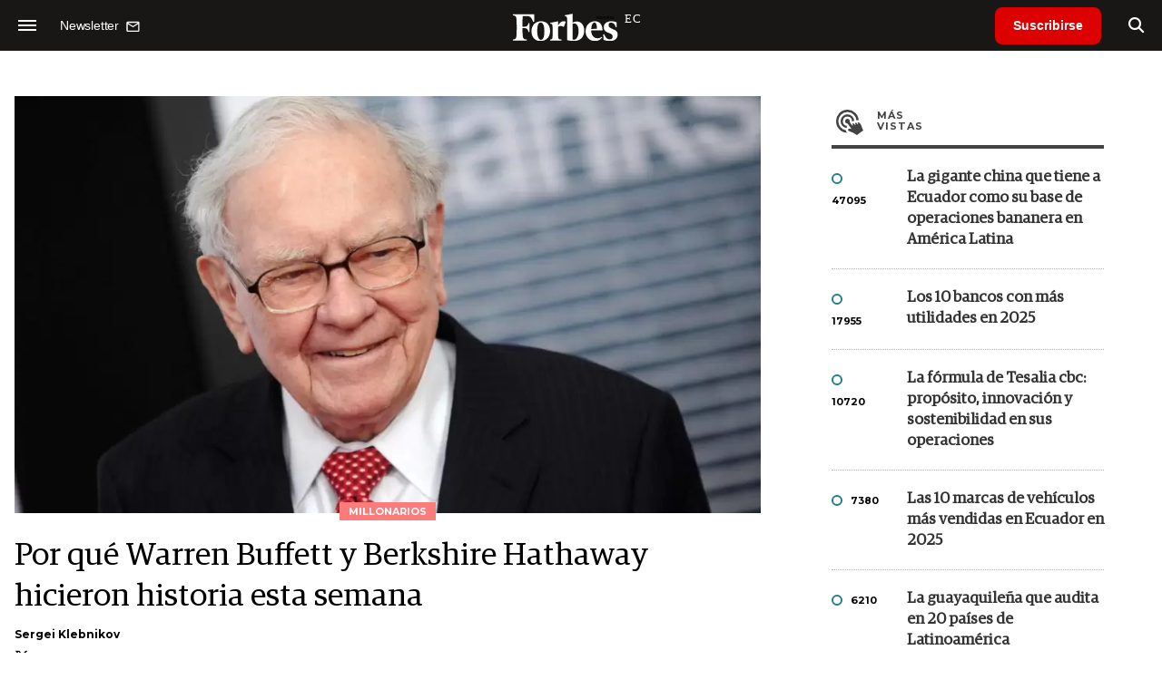

--- FILE ---
content_type: text/html; charset=UTF-8
request_url: https://www.forbes.com.ec/millonarios/por-warren-buffett-berkshire-hathaway-hicieron-historia-esta-semana-n11616
body_size: 16181
content:
<!DOCTYPE html>
<html lang="es">
<head>
	<title>Por qué Warren Buffett y Berkshire Hathaway hicieron historia esta semana - Forbes Ecuador</title>
    <meta charset="UTF-8">
	<meta name="keywords" content="Amazon, Apple, Berkshire Hathaway, Microsoft, Millonarios, Tesla, Warren Buffet" />
	<meta name="description" content="El conglomerado de una de las personas más ricas del mundo quiere sentarse en la mesa de Tesla, Amazon, Apple y Microsoft." />
                             <link rel="preload" href="https://statics.forbes.com.ec/2022/01/crop/61d89bb35d603__980x549.webp" as="image">
                    
            <link rel="canonical" href="https://www.forbesargentina.com/millonarios/por-warren-buffett-berkshire-hathaway-hicieron-historia-esta-semana-n11615" />
        <link rel="amphtml" href="https://www.forbes.com.ec/millonarios/por-warren-buffett-berkshire-hathaway-hicieron-historia-esta-semana-n11616/amp"/>
    <meta property="og:url" content="https://www.forbes.com.ec/millonarios/por-warren-buffett-berkshire-hathaway-hicieron-historia-esta-semana-n11616" />
    <meta property="og:title" content="Por qué Warren Buffett y Berkshire Hathaway hicieron historia esta semana" />
    <meta property="og:description" content="El conglomerado de una de las personas más ricas del mundo quiere sentarse en la mesa de Tesla, Amazon, Apple y Microsoft." />
            <meta property="og:image" content="https://statics.forbes.com.ec/2022/01/61d89bb35d603.png" />
        
    
    <meta name="og:type" content="article" />
    <meta name="og:site_name" content="Forbes Ecuador" />
    <meta name="og:region" content="Quito" />
    <meta name="og:country-name" content="Argentina" />   
    
    <meta name="twitter:card" content="summary_large_image" />
    <meta name="twitter:title" content="Por qué Warren Buffett y Berkshire Hathaway hicieron historia esta semana - Forbes Ecuador" />
            <meta name="twitter:image" content="https://statics.forbes.com.ec/2022/01/61d89bb35d603.png" />
     
        <meta name="twitter:site" content="@forbesecuador" />
    <meta name="twitter:creator" content="@forbesecuador" />
        
    <meta name="twitter:domain" content="https://www.forbes.com.ec/" />
    <meta name="twitter:description" content="El conglomerado de una de las personas más ricas del mundo quiere sentarse en la mesa de Tesla, Amazon, Apple y Microsoft." />   
    <script type="application/ld+json">
    {
      "@context": "http://schema.org",
      "@type": "NewsArticle",
      "headline": "Por qué Warren Buffett y Berkshire Hathaway hicieron historia esta semana",
      "url": "https://www.forbes.com.ec/millonarios/por-warren-buffett-berkshire-hathaway-hicieron-historia-esta-semana-n11616",
      "dateCreated": "-0001-11-30T00:00:00-03:53",
      "dateModified": "2022-01-08T13:46:29-03:00",
      "articleSection": "Millonarios",
      "keywords": "Amazon, Apple, Berkshire Hathaway, Microsoft, Millonarios, Tesla, Warren Buffet",
      "datePublished": "2022-01-07T18:30:00-03:00",
      "publisher": {
        "@type": "Organization",
        "name": "Forbes Ecuador",
        "logo": {
          "@type": "ImageObject",
          "url": "https://statics.forbes.com.ec/forbes/img/global/app/forbes-app-icon_144x144.png",
          "width": 512,
          "height": 512
        }
      },
      "mainEntityOfPage": {
        "@type": "WebPage",
        "@id": "https://www.forbes.com.ec/millonarios/por-warren-buffett-berkshire-hathaway-hicieron-historia-esta-semana-n11616"
      },
      "author": {
        "@type": "Person",
                    "name": "Sergei Klebnikov",
            "url": "https://www.forbes.com.ec/autor/sergei-klebnikov-a216"
                                        ,"sameAs": [
                                    "https://twitter.com/skleb1234"
                                  
                                  
                 
                             
                ]       
                        
              },      
            
        "image": "https://statics.forbes.com.ec/2022/01/crop/61d89bb35d603__980x549.webp"
          }
</script>    
<script type="application/ld+json">
    {
    "@context": "http://schema.org",
      "@type": "BreadcrumbList",
      "itemListElement": [{
        "@type": "ListItem",
        "position": 1,
        "name": "Millonarios",
        "item": "https://www.forbes.com.ec/millonarios/"
      },{
        "@type": "ListItem",
        "position": 2,
        "name": "Por qué Warren Buffett y Berkshire Hathaway hicieron historia esta semana"
      }]
    }
    
</script>
        <meta name="theme-color" content="#000000">
    <meta name="msapplication-navbutton-color" content="#000000">
    <meta name="apple-mobile-web-app-status-bar-style" content="#000000"> 
          	  
	<meta name="author" content="Amura CMS">
    <meta name="generator" content="AmuraCMS powered by Amura" />
    <meta name="viewport" content="width=device-width, initial-scale=1">
    <link rel="dns-prefetch" href="//code.jquery.com" />
    <link rel="dns-prefetch" href="//fonts.googleapis.com" />
    <link rel="dns-prefetch" href="//cdnjs.cloudflare.com" />
    <link rel="preconnect" href="https://fonts.googleapis.com">
    <link rel="preconnect" href="https://fonts.gstatic.com" crossorigin>
        <link rel="dns-prefetch" href="//statics.forbes.com.ec/"/>
    <link rel="preconnect" href="https://statics.forbes.com.ec/"/>    
    <link rel="preload" as="style" href="https://fonts.googleapis.com/css?family=Montserrat:400,500,600,700&display=swap" onload="this.rel='stylesheet'" />
    <link rel="shortcut icon" href="https://statics.forbes.com.ec/forbes/img/global/favicon.ico?v1"/>
    <link rel="preload" as="font" href="https://statics.forbes.com.ec/forbes/webfonts/fa-solid-900.woff2" type="font/woff2" crossorigin="anonymous">
    <link rel="preload" as="font" href="https://statics.forbes.com.ec/forbes/webfonts/fa-brands-400.woff2" type="font/woff2" crossorigin="anonymous">
    <link rel="preload" as="font" href="https://statics.forbes.com.ec/forbes/webfonts/weater/weathericons-regular-webfont.woff2" type="font/woff2" crossorigin="anonymous">
    <link rel="preload" as="font" href="https://statics.forbes.com.ec/forbes/fonts/GuardianEgyp-Regular.woff2" type="font/woff2" crossorigin="anonymous">
    <link rel="preload" as="font" href="https://statics.forbes.com.ec/forbes/fonts/GuardianEgyp-Bold.woff2" type="font/woff2" crossorigin="anonymous">
    <link rel="preload" as="font" href="https://statics.forbes.com.ec/forbes/fonts/GuardianEgyp-Light.woff2" type="font/woff2" crossorigin="anonymous">
    
    <link rel="apple-touch-icon" sizes="57x57" href="https://statics.forbes.com.ec/forbes/img/global/app/forbes-app-icon_57x57.png">
    <link rel="apple-touch-icon" sizes="72x72" href="https://statics.forbes.com.ec/forbes/img/global/app/forbes-app-icon_72x72.png">
    <link rel="apple-touch-icon" sizes="114x114" href="https://statics.forbes.com.ec/forbes/img/global/app/forbes-app-icon_114x114.png">
    <link rel="apple-touch-icon" sizes="144x144" href="https://statics.forbes.com.ec/forbes/img/global/app/forbes-app-icon_144x144.png">
      
     
	
	<link type="text/css" rel="stylesheet" href="https://cdnjs.cloudflare.com/ajax/libs/font-awesome/6.4.2/css/all.min.css" />
<link type="text/css" rel="stylesheet" href="https://cdnjs.cloudflare.com/ajax/libs/Swiper/11.0.5/swiper-bundle.css" />
<link type="text/css" rel="stylesheet" href="https://statics.forbes.com.ec/forbes/css/forbes.css?v=1765646897" />
 
	<!-- JAVASCRIPT -->
	<!--[if lt IE 9]>
	    <script src="http://html5shim.googlecode.com/svn/trunk/html5.js"></script>
	<![endif]-->
        	        <script data-ad-client="ca-pub-9703931677337609" async src="https://pagead2.googlesyndication.com/pagead/js/adsbygoogle.js"></script>

		<!-- ANALYTICS -->
        <script async src="https://www.googletagmanager.com/gtag/js?id=UA-144374987-1"></script>
        <script>
          window.dataLayer = window.dataLayer || [];
          function gtag(){dataLayer.push(arguments);}
          gtag('js', new Date());

          gtag('config', 'UA-144374987-1');
        </script>

        <!-- Global site tag (gtag.js) - Google Analytics -->
        <script async src="https://www.googletagmanager.com/gtag/js?id=G-14JVX87HJ4"></script>
        <script>
          window.dataLayer = window.dataLayer || [];
          function gtag(){dataLayer.push(arguments);}
            gtag('js', new Date());
            gtag('config', 'G-14JVX87HJ4');
            gtag('event', 'page_view', {
                                amr_url: 'https://www.forbes.com.ec/millonarios/por-warren-buffett-berkshire-hathaway-hicieron-historia-esta-semana-n11616',
                amr_section: 'Millonarios',
                amr_id: '11616',
                amr_idm: '10320',
                amr_date: '2022-01-07',
                amr_autor: 'Sergei Klebnikov',
                amr_title: 'Por qué Warren Buffett y Berkshire Hathaway hicieron historia esta semana',
                amr_topic: 'CEO Network',
                amr_format: '1',
                                amr_type: 'nota',
                amr_origin: 'html'                     
            });            
        </script>

        <!-- Global site tag (gtag.js) - Google Ads: 10905248763 -->
        <script async src="https://www.googletagmanager.com/gtag/js?id=AW-10905248763"></script>
        <script>
          window.dataLayer = window.dataLayer || [];
          function gtag(){dataLayer.push(arguments);}
          gtag('js', new Date());

          gtag('config', 'AW-10905248763');
        </script>

         
            <script async src="https://pagead2.googlesyndication.com/pagead/js/adsbygoogle.js?client=ca-pub-5030600972892512" crossorigin="anonymous"></script>

            <!-- Global site tag (gtag.js) - Google Analytics -->
            <script async src="https://www.googletagmanager.com/gtag/js?id=G-LL7PMDQ38Z"></script>
            <script>
              window.dataLayer = window.dataLayer || [];
              function gtag(){dataLayer.push(arguments);}
              gtag('js', new Date());

              gtag('config', 'G-LL7PMDQ38Z');
            </script>

            <!-- Facebook Pixel Code -->
            <script>
            !function(f,b,e,v,n,t,s)
            {if(f.fbq)return;n=f.fbq=function(){n.callMethod?
            n.callMethod.apply(n,arguments):n.queue.push(arguments)};
            if(!f._fbq)f._fbq=n;n.push=n;n.loaded=!0;n.version='2.0';
            n.queue=[];t=b.createElement(e);t.async=!0;
            t.src=v;s=b.getElementsByTagName(e)[0];
            s.parentNode.insertBefore(t,s)}(window,document,'script',
            'https://connect.facebook.net/en_US/fbevents.js');
            fbq('init', '284915570062369'); 
            fbq('track', 'PageView');
            </script>
            <noscript>
                <img height="1" width="1" src="https://www.facebook.com/tr?id=284915570062369&ev=PageView&noscript=1"/>
            </noscript>
            <!-- End Facebook Pixel Code -->

            <!-- Meta Pixel Code --> <script> !function(f,b,e,v,n,t,s) {if(f.fbq)return;n=f.fbq=function(){n.callMethod? n.callMethod.apply(n,arguments):n.queue.push(arguments)}; if(!f._fbq)f._fbq=n;n.push=n;n.loaded=!0;n.version='2.0'; n.queue=[];t=b.createElement(e);t.async=!0; t.src=v;s=b.getElementsByTagName(e)[0]; s.parentNode.insertBefore(t,s)}(window, document,'script', 'https://connect.facebook.net/en_US/fbevents.js'); fbq('init', '861376135691086'); fbq('track', 'PageView'); </script> <noscript><img height="1" width="1" style="display:none" src="https://www.facebook.com/tr?id=861376135691086&ev=PageView&noscript=1" /></noscript> <!-- End Meta Pixel Code -->

            <!-- Hotjar Tracking Code for https://www.forbes.com.ec -->
            <script>
                (function(h,o,t,j,a,r){
                    h.hj=h.hj||function(){(h.hj.q=h.hj.q||[]).push(arguments)};
                    h._hjSettings={hjid:2673553,hjsv:6};
                    a=o.getElementsByTagName('head')[0];
                    r=o.createElement('script');r.async=1;
                    r.src=t+h._hjSettings.hjid+j+h._hjSettings.hjsv;
                    a.appendChild(r);
                })(window,document,'https://static.hotjar.com/c/hotjar-','.js?sv=');
            </script>
			<!--Clarity-->
			<script type="text/javascript">
				(function(c,l,a,r,i,t,y){
					c[a]=c[a]||function(){(c[a].q=c[a].q||[]).push(arguments)};
					t=l.createElement(r);t.async=1;t.src="https://www.clarity.ms/tag/"+i;
					y=l.getElementsByTagName(r)[0];y.parentNode.insertBefore(t,y);
				})(window, document, "clarity", "script", "hyui7t9nxw");
			</script>
        
        <script type="text/javascript">
            (function(c,l,a,r,i,t,y){
                c[a]=c[a]||function(){(c[a].q=c[a].q||[]).push(arguments)};
                t=l.createElement(r);t.async=1;t.src="https://www.clarity.ms/tag/"+i;
                y=l.getElementsByTagName(r)[0];y.parentNode.insertBefore(t,y);
            })(window, document, "clarity", "script", "7agrnhzyxy");
        </script>

        <script defer src="https://cdn.unblockia.com/h.js"></script>

	                <script>
        (function () {    
            const endpoint =  "https://www.forbes.com.ec/api/track";
            navigator.sendBeacon(endpoint, JSON.stringify({ 
                news: 11616,
                media: 2,
                section: 7,
                date: 20220107,
                signature: "8f1888856a5d8651ecf7438d38123883c04aa191d8d6479d73bc6c5f48e7646b",
            }));
        })();
        </script>
	                                                                                                 <script async src="https://securepubads.g.doubleclick.net/tag/js/gpt.js"></script>
    <script>
    var active_pre = false;        
    window.googletag = window.googletag || {cmd: []};
    googletag.cmd.push(function() {
        googletag.defineSlot('/22991430743/Nota_Desktop_Zocalo', [[970, 90], [728, 90]], 'div-gpt-ad-1625236858665-10').addService(googletag.pubads());
        googletag.defineSlot('/22991430743/Nota_Desktop_Top', [[970, 90], [728, 90], [970, 250]], 'div-gpt-ad-1625236858665-2').addService(googletag.pubads());        
        
        googletag.defineSlot('/22991430743/Nota_Desktop_Outstream', ['fluid', [1, 1], [300, 1], [300, 250]], 'div-gpt-ad-1625236858665-4').addService(googletag.pubads());
        googletag.defineSlot('/22991430743/Nota_Desktop_300x250x1', [300, 250], 'div-gpt-ad-1625236858665-3').addService(googletag.pubads());        
        googletag.defineSlot('/22991430743/Nota_Desktop_300x600x1', [[300, 600], [300, 250]], 'div-gpt-ad-1625236858665-5').addService(googletag.pubads());
          
        googletag.defineSlot('/22991430743/Nota_Desktop_970x250x1', [970, 250], 'div-gpt-ad-1625236858665-9').addService(googletag.pubads());
        googletag.defineSlot('/22991430743/Nota_Desktop_728x90x1', [728, 90], 'div-gpt-ad-1625236858665-6').addService(googletag.pubads());
        googletag.defineSlot('/22991430743/Nota_Desktop_728x90x2', [728, 90], 'div-gpt-ad-1625236858665-7').addService(googletag.pubads());
        googletag.defineSlot('/22991430743/Nota_Desktop_728x90x3', [728, 90], 'div-gpt-ad-1625236858665-8').addService(googletag.pubads());        
          
        googletag.defineSlot('/22991430743/Nota_Desktop_vSlider', [1, 1], 'div-gpt-ad-1625236858665-1').addService(googletag.pubads());
        googletag.defineSlot('/22991430743/Nota_Desktop_ITT', [[680, 400], [1, 1]], 'div-gpt-ad-1625234950392-0').addService(googletag.pubads());         
        googletag.pubads().setTargeting('Seccion', '7');          
        googletag.pubads().setTargeting('Tema', '10');
        googletag.pubads().setTargeting('Formato', '1');        
        googletag.pubads().enableSingleRequest();
        googletag.pubads().collapseEmptyDivs();
        googletag.enableServices();
        googletag.pubads().addEventListener('slotRenderEnded',
    function(event) {
        var slot = event.slot;
        if(slot.getSlotElementId()=='div-gpt-ad-1625234950392-0'){
            if(!event.isEmpty){
                active_pre = true;
                console.group(
                  'Slot', slot.getSlotElementId(), 'finished rendering.');

                // Log details of the rendered ad.
                console.log('Advertiser ID:', event.advertiserId);
                console.log('Campaign ID: ', event.campaignId);
                console.log('Creative ID: ', event.creativeId);
                console.log('Is empty?:', event.isEmpty);
                console.log('Line Item ID:', event.lineItemId);
                console.log('Size:', event.size);
                console.log('Source Agnostic Creative ID:',
                          event.sourceAgnosticCreativeId);
                console.log('Source Agnostic Line Item ID:',
                          event.sourceAgnosticLineItemId);
                console.groupEnd();
            }
        }
    }
);     });
    </script>
                 	
                                                </head>

<body> 
    <main id="forbes" class="nota" data-root=https://www.forbes.com.ec/>
   <header class="am-top">
	<div class="tp">
                     <div class="first">
                <div class="hamb">
                    <div class="hamburger-inner">
                        <div class="bar bar1"></div>
                        <div class="bar bar2"></div>
                        <div class="bar bar3"></div>
                        <div class="bar bar4"></div>
                    </div>
                </div>
                <div class="nl">
                                        <a href="https://www.forbes.com.ec/servicios/newsletter">
                        <span class="txt">Newsletter</span>
                        <span class="icon">
                            <svg xmlns="http://www.w3.org/2000/svg" viewBox="0 0 15 15"><path fill-rule="evenodd" clip-rule="evenodd" d="M13.667 2c0-.733-.6-1.333-1.333-1.333H1.667C.934.667.334 1.267.334 2v8c0 .733.6 1.333 1.333 1.333h10.667c.733 0 1.333-.6 1.333-1.333V2zm-1.332 0L7 5.333 1.668 2h10.667zm0 8H1.668V3.333l5.333 3.334 5.334-3.334V10z"></path></svg>
                        </span>
                    </a>
                </div>
            </div>
        		<a href="https://www.forbes.com.ec/" class="logo" title="Forbes Ecuador"><img src="https://statics.forbes.com.ec/forbes/img/global/forbes.ec.svg" alt="Forbes Ecuador" width="140" height="34"></a>
		<div class="access">
                            <a href="https://www.forbes.com.ec/suscribe" class="btn-susc" title="Suscribirse">Suscribirse</a>
                <a href="#" class="bt-search" aria-label="search"><i class="fas fa-search"></i></a>	
            			
		</div>	
	</div>
</header>
<div class="menu-am-desp">
    <div class="nav-content-am">
        <nav class="menu">
            <ul>
                                                            <li>
                                                            <a href="https://www.forbes.com.ec/suscribe" title="Suscribirse"  >Suscribirse</a>
                                                                                </li>
                                                                                <li>
                                                            <a href="https://www.forbes.com.ec/podcast/" title="Podcast"  >Podcast</a>
                                                                                </li>
                                                                                <li>
                                                            <a href="https://www.forbes.com.ec/especial/today" title="Today"  >Today</a>
                                                                                </li>
                                                                                <li>
                                                            <a href="https://www.forbes.com.ec/especial/innovacion" title="Innovación"  >Innovación</a>
                                                                                </li>
                                                                                <li>
                                                            <a href="https://www.forbes.com.ec/especial/liderazgo" title="Liderazgo"  >Liderazgo</a>
                                                                                </li>
                                                                                <li>
                                                            <a href="https://www.forbes.com.ec/especial/money" title="Money"  >Money</a>
                                                                                </li>
                                                                                <li>
                                                            <a href="https://www.forbes.com.ec/especial/negocios" title="Negocios"  >Negocios</a>
                                                                                </li>
                                                                                <li>
                                                            <a href="https://www.forbes.com.ec/especial/lifestyle" title="Lifestyle"  >Lifestyle</a>
                                                                                </li>
                                                                                <li>
                                                            <a href="https://www.forbes.com.ec/especial/millonarios" title="Millonarios"  >Millonarios</a>
                                                                                </li>
                                                                                <li>
                                                            <a href="https://www.forbes.com.ec/especial/rankings" title="Rankings"  >Rankings</a>
                                                                                </li>
                                                                                <li>
                                                            <a href="https://www.forbes.com.ec/especial/summit" title="Summit"  >Summit</a>
                                                                                </li>
                                                                                <li>
                                                            <a href="https://www.forbes.com.ec/servicios/newsletter" title="Newsletter"  >Newsletter</a>
                                                                                </li>
                                     
                <li class="search-mobile">
                    <div class="box">
                        <form id="search" method="get" action="https://www.forbes.com.ec/search">
                            <input type="text" name="q" class="txt" placeholder="Buscar...">
                            <button type="submit" aria-label="search"><i class="fas fa-search"></i></button>
                        </form>
                    </div>
                </li>            
                <li class="redes">
                                            <a href="https://www.facebook.com/RevistaForbesEcuador" target="_blank" rel="noopener" aria-label="Facebook"><i class="fab fa-facebook-square"></i></a>
                     
                                            <a href="https://twitter.com/forbesecuador" target="_blank" rel="noopener" aria-label="Twitter"><i class="fa-brands fa-x-twitter"></i></a>
                                        
                                            <a href="https://www.instagram.com/forbesecuador/" target="_blank" rel="noopener" aria-label="Instagram"><i class="fab fa-instagram"></i></a>
                     
                                            <a href="https://www.youtube.com/channel/UCOaA7k-c9KySaoiLjjUuMgw" target="_blank" rel="noopener" aria-label="Youtube"><i class="fab fa-youtube"></i></a>
                                         
                                            <a href="https://www.linkedin.com/company/forbesecuador" target="_blank" rel="noopener" aria-label="Linkedin"><i class="fab fa-linkedin"></i></a>
                     
                                            <a href="https://www.flickr.com/photos/195065184@N06/" target="_blank" rel="noopener" aria-label="Flickr"><i class="fab fa-flickr"></i></a>
                     
                                            <a href="https://www.tiktok.com/@forbesecuador?lang=es" target="_blank" rel="noopener" aria-label="TikTok"><i class="fab fa-tiktok"></i></a>
                                     
                </li>            
            </ul>
            <ol class="secundario">
                                                                                                <li><a href="https://www.forbes.com.ec/terminos-condiciones" title="Términos y condiciones" >Términos y condiciones</a></li>
                                                                                <li><a href="https://www.forbes.com.ec/politica-privacidad" title="Legales" >Legales</a></li>
                                                                                <li><a href="https://www.forbes.com.ec/mediakit" title="MediaKit" >MediaKit</a></li>
                                                                                <li><a href="https://www.forbes.com.ec/contacto" title="Contacto" >Contacto</a></li>
                                                                                <li><a href="https://www.forbes.com.ec/valores" title="Valores y estándares editoriales" >Valores y estándares editoriales</a></li>
                                                                                <li><a href="https://www.forbes.com.ec/nuestras-redes" title="Nuestras redes" >Nuestras redes</a></li>
                                                </ol>
        </nav>
        <p>&copy; 2026. Forbes Ecuador. <br> Todos los derechos reservados.</p>
    </div>
</div>            

<div class="search-area">
	<div class="log"><img src="https://statics.forbes.com.ec/forbes/img/global/forbes.ec.svg" alt="Forbes Ecuador"></div>
	<div class="box">
        <form id="search" method="get" action="https://www.forbes.com.ec/search">
            <input type="text" name="q" class="txt" placeholder="Buscar...">
            <button type="submit" aria-label="search"><i class="fas fa-arrow-right"></i></button>
        </form>
	</div>
	<a href="#" class="close-search"><i class="far fa-times-circle"></i></a>
</div>
    <div class="contoy">
    
 
    <div class="wrapper">
  <div class="ficha-container">
                 <div class="statics_module" style="margin-top: 20px;">
              
                <!-- Desktop_Top -->
                <div id='div-gpt-ad-1625236858665-2' style='min-width: 728px; min-height: 90px;'>
                  <script>
                    googletag.cmd.push(function() { googletag.display('div-gpt-ad-1625236858665-2'); });
                  </script>
                </div>
                    </div>    
      
  
    <div class="row">
      <div class="col-lg-8">
                       
            <!-- Desktop_vSlider -->
            <div id='div-gpt-ad-1625236858665-1'>
              <script>
                googletag.cmd.push(function() { googletag.display('div-gpt-ad-1625236858665-1'); });
              </script>
            </div>
              

                                  
        <section class="destacado-simple">
                     <figure>
            <img src="https://statics.forbes.com.ec/2022/01/crop/61d89bb35d603__980x549.webp" alt="" width="980" height="549" />
            <figcaption class="tag">Millonarios</figcaption>
          </figure>
                    <article>
            <h1 class="tit">Por qué Warren Buffett y Berkshire Hathaway hicieron historia esta semana</h1>
                        <p class="autor">
              <a href="https://www.forbes.com.ec/autor/sergei-klebnikov-a216" title="Sergei Klebnikov">Sergei Klebnikov</a>
              
            </p>
                        <div class="redes">
                                 <a href="https://twitter.com/skleb1234" target="_blank"><i class="fa-brands fa-x-twitter"></i></a>
                            </div>
                       </article>
                  </section>
        <div class="row">
          <div class="col-lg-2">
            <div class="sharer">
    <span>Share</span>
    <a href="#" class="redlink " title="Whatsapp" onclick="javascript:trackSocial('whatsapp', 'https://www.forbes.com.ec/millonarios/por-warren-buffett-berkshire-hathaway-hicieron-historia-esta-semana-n11616', 'Por\u0020qu\u00E9\u0020Warren\u0020Buffett\u0020y\u0020Berkshire\u0020Hathaway\u0020hicieron\u0020historia\u0020esta\u0020semana');return false"><i class="fab fa-whatsapp"></i></a>    
    <a href="#" class="redlink" title="Twitter" onclick="javascript:trackSocial('twitter', 'https://www.forbes.com.ec/millonarios/por-warren-buffett-berkshire-hathaway-hicieron-historia-esta-semana-n11616', 'Por\u0020qu\u00E9\u0020Warren\u0020Buffett\u0020y\u0020Berkshire\u0020Hathaway\u0020hicieron\u0020historia\u0020esta\u0020semana');return false"><i class="fa-brands fa-x-twitter"></i></a>
    <a href="#" class="redlink" title="Facebook" onclick="javascript:trackSocial('facebook', 'https://www.forbes.com.ec/millonarios/por-warren-buffett-berkshire-hathaway-hicieron-historia-esta-semana-n11616');return false"><i class="fab fa-facebook-square"></i></a> 
    <a href="#" class="redlink" title="Reddit" onclick="javascript:trackSocial('reddit', 'https://www.forbes.com.ec/millonarios/por-warren-buffett-berkshire-hathaway-hicieron-historia-esta-semana-n11616', 'Por\u0020qu\u00E9\u0020Warren\u0020Buffett\u0020y\u0020Berkshire\u0020Hathaway\u0020hicieron\u0020historia\u0020esta\u0020semana');return false"><i class="fab fa-reddit"></i></a> 
    <a href="#" class="redlink d-sm-none" title="Telegram" onclick="javascript:trackSocial('telegram', 'https://www.forbes.com.ec/millonarios/por-warren-buffett-berkshire-hathaway-hicieron-historia-esta-semana-n11616', 'Por\u0020qu\u00E9\u0020Warren\u0020Buffett\u0020y\u0020Berkshire\u0020Hathaway\u0020hicieron\u0020historia\u0020esta\u0020semana');return false"><i class="fab fa-telegram-plane"></i></a>
    <a href="#" class="redlink" title="Linkedin" onclick="javascript:trackSocial('linkedin', 'https://www.forbes.com.ec/millonarios/por-warren-buffett-berkshire-hathaway-hicieron-historia-esta-semana-n11616', 'Por\u0020qu\u00E9\u0020Warren\u0020Buffett\u0020y\u0020Berkshire\u0020Hathaway\u0020hicieron\u0020historia\u0020esta\u0020semana');return false"><i class="fab fa-linkedin"></i></a>
</div>
          </div>
          <div class="col-lg-10">
            <div class="pre-content">
              <h2 class="subtitulo">El conglomerado de una de las personas más ricas del mundo quiere sentarse en la mesa de Tesla, Amazon, Apple y Microsoft.</h2>
              <span class="date">7 Enero de 2022 16.40</span>
            </div>

            <article class="content">
              

	                    	     	    
         
                
        	        <p>Las acciones del conglomerado de inversiones del multimillonario <strong>Warren Buffett</strong>, <strong>Berkshire Hathaway</strong>, continuaron su repunte de año nuevo el jueves, llevando el valor de mercado de la compañía a un nuevo máximo de más de US$ 700 mil millones y poniéndolo al alcance del hito del billón de dólares.</p> 
                       
        	     	    
         
                
        	        <p>Las acciones de Berkshire Hathaway subieron más del 1% el jueves, repuntando por cuarto día consecutivo<strong> a medida que los inversores continúan saliendo de las acciones de alto crecimiento hacia apuestas más seguras.</strong></p> 
                       
        	     	    
         
                
        	        <p>Las acciones de Berkshire Clase B han subido más del 4% en la primera semana de 2022 y ahora se ubican cerca de máximos históricos, lo que le da a la compañía una valoración de mercado de más de US$ 700 mil millones.</p> 
                       
        	     	    
         
                                         <div class="statics_module">
              
                <!-- Desktop_Outstream -->
                <div id='div-gpt-ad-1625236858665-4' style='min-width: 300px; min-height: 100px;'>
                  <script>
                    googletag.cmd.push(function() { googletag.display('div-gpt-ad-1625236858665-4'); });
                  </script>
                </div>
                    </div>    
      
 
 
        
        	        <p>El famoso conglomerado de inversiones de <i>Oracle of Omaha, </i>como suelen referirse a Warren Buffett, <strong>posee una cartera de más de 60 empresas,</strong> incluidas Geico, Duracell y Dairy Queen; También tiene una participación considerable en el gigante tecnológico <strong>Apple, </strong><a href="https://www.forbesargentina.com/negocios/apple-alcanzo-una-valoracion-us-3-billones-mas-pbi-reino-unido-n11477"><strong>otra compañía que hizo historia recientemente.</strong></a></p> 
                       
        	     	    
         
                
        	        <p>Berkshire ahora puede estar en camino de convertirse en la próxima compañía de un billón de dólares, uniéndose a empresas como <strong>Tesla </strong>(con un valor de US$ 1,07 billones), <strong>Amazon </strong>(US$ 1,66 billones), <strong>Microsoft </strong>(US$ 2,37 billones) y <strong>Apple </strong>(US$ 2,84 billones).</p> 
                       
        	     	    
         
                
                    <figure class="image"><img loading="lazy" width="100" height="100" class="cst_img" src="https://statics.forbes.com.ec/2020/09/crop/5f58dfe19e8c2__822x822.webp"><figcaption>Warren Buffett.</figcaption></figure><p>Con la Reserva Federal preparada para recortar de manera más agresiva su estímulo de la era de la pandemia y aumentar las tasas de interés este año, Berkshire Hathaway se ha beneficiado en medio de una rotación más amplia del mercado en acciones de valor y cíclicas que se benefician de una recuperación económica exitosa.</p> 
                                   
        	     	    
                 	                                                                                  <div class="relacionados">
  <span class="tt">Mira tambi&eacute;n</span>
  <div class="row">
    <div class="col-md-6">
      <div class="box">
        <div class="row">
          <div class="col-4">
            <div class="figure">
              <a href="https://www.forbes.com.ec/millonarios/cuanto-gana-empleado-promedio-apple-eeuu-cuanto-tim-cook-su-ceo-n11592" title="Cuánto gana un empleado promedio de Apple en EE.UU. y cuánto Tim Cook, su CEO"
                ><img
                  src="https://statics.forbes.com.ec/2021/06/crop/60c8aade27054__250x175.webp"
                  alt="Cuánto gana un empleado promedio de Apple en EE.UU. y cuánto Tim Cook, su CEO"
              /></a>
            </div>
          </div>
          <div class="col-8">
            <div class="article">
              <p class="name"></p>
              <h6 class="tit">
                <a href="https://www.forbes.com.ec/millonarios/cuanto-gana-empleado-promedio-apple-eeuu-cuanto-tim-cook-su-ceo-n11592" title="Cuánto gana un empleado promedio de Apple en EE.UU. y cuánto Tim Cook, su CEO"
                  >Cuánto gana un empleado promedio de Apple en EE.UU. y cuánto Tim Cook, su CEO</a
                >
              </h6>
            </div>
          </div>
        </div>
      </div>
    </div>
        <div class="col-md-6">
      <div class="box">
        <div class="row">
          <div class="col-4">
            <div class="figure">
              <a href="https://www.forbes.com.ec/lifestyle/ocho-series-competiran-reino-streaming-2022-n11499" title="Cuánto gana un empleado promedio de Apple en EE.UU. y cuánto Tim Cook, su CEO"
                ><img
                  src="https://statics.forbes.com.ec/2021/10/crop/615f06d3b4450__250x175.webp"
                  alt="Ocho series que competirán por el &quot;reino del streaming&quot; en 2022"
              /></a>
            </div>
          </div>
          <div class="col-8">
            <div class="article">
              <p class="name"></p>
              <h6 class="tit">
                <a href="https://www.forbes.com.ec/lifestyle/ocho-series-competiran-reino-streaming-2022-n11499" title="Ocho series que competirán por el &quot;reino del streaming&quot; en 2022"
                  >Ocho series que competirán por el &quot;reino del streaming&quot; en 2022</a
                >
              </h6>
            </div>
          </div>
        </div>
      </div>
    </div>
      </div>
</div>
                        	            
		 
                
                    <blockquote><h3>Las acciones de Berkshire subieron un 30% el año pasado, superando ligeramente la ganancia del 27% del índice de referencia S&P 500.&nbsp;</h3></blockquote><p>A medida que aumentan los rendimientos de los bonos, <strong>los inversores han abandonado empresas con valoraciones elevadas y perspectivas de rentabilidad inciertas</strong>, lo que ha ejercido presión sobre las acciones de alto crecimiento en las últimas semanas.</p> 
                                   
        	     	    
                 	                                                                                  <div class="relacionados">
  <span class="tt">Mira tambi&eacute;n</span>
  <div class="row">
    <div class="col-md-6">
      <div class="box">
        <div class="row">
          <div class="col-4">
            <div class="figure">
              <a href="https://www.forbes.com.ec/money/tesla-apple-google-netflix-amazon-acciones-deberias-comprar-n11455" title="Tesla, Apple, Google, Netflix, Amazon: Qué acciones deberías comprar"
                ><img
                  src="https://statics.forbes.com.ec/2020/05/crop/5ec55b2985470__250x175.webp"
                  alt="Tesla, Apple, Google, Netflix, Amazon: Qué acciones deberías comprar"
              /></a>
            </div>
          </div>
          <div class="col-8">
            <div class="article">
              <p class="name"></p>
              <h6 class="tit">
                <a href="https://www.forbes.com.ec/money/tesla-apple-google-netflix-amazon-acciones-deberias-comprar-n11455" title="Tesla, Apple, Google, Netflix, Amazon: Qué acciones deberías comprar"
                  >Tesla, Apple, Google, Netflix, Amazon: Qué acciones deberías comprar</a
                >
              </h6>
            </div>
          </div>
        </div>
      </div>
    </div>
        <div class="col-md-6">
      <div class="box">
        <div class="row">
          <div class="col-4">
            <div class="figure">
              <a href="https://www.forbes.com.ec/millonarios/cuales-fueron-primeros-trabajos-personas-mas-ricas-mundo-n11432" title="Tesla, Apple, Google, Netflix, Amazon: Qué acciones deberías comprar"
                ><img
                  src="https://statics.forbes.com.ec/2021/11/crop/619014666d8ed__250x175.webp"
                  alt="¿Cuáles fueron los primeros trabajos de las personas más ricas del mundo?"
              /></a>
            </div>
          </div>
          <div class="col-8">
            <div class="article">
              <p class="name"></p>
              <h6 class="tit">
                <a href="https://www.forbes.com.ec/millonarios/cuales-fueron-primeros-trabajos-personas-mas-ricas-mundo-n11432" title="¿Cuáles fueron los primeros trabajos de las personas más ricas del mundo?"
                  >¿Cuáles fueron los primeros trabajos de las personas más ricas del mundo?</a
                >
              </h6>
            </div>
          </div>
        </div>
      </div>
    </div>
      </div>
</div>
                        	            
		 
                                         <div class="statics_module">
              
                <!-- Desktop_728x90x1 -->
                <div id='div-gpt-ad-1625236858665-6' style='min-width: 728px; min-height: 90px;'>
                  <script>
                    googletag.cmd.push(function() { googletag.display('div-gpt-ad-1625236858665-6'); });
                  </script>
                </div>
                    </div>    
      
    


 
        
        	        <p>Los fondos de cobertura están vendiendo acciones tecnológicas orientadas al crecimiento al ritmo más rápido en más de una década, según datos recientes de Goldman Sachs. Las acciones de tecnología se ven particularmente afectadas por el aumento de los rendimientos de los bonos, ya que eso significa mayores costos de deuda que pueden obstaculizar el crecimiento del flujo de efectivo.</p> 
                       
        	     	    
                 	                                                                                   <div class="relacionados">
  <span class="tt">Mira tambi&eacute;n</span>
  <div class="row">
    <div class="col-md-12">
      <div class="box">
        <div class="row">
          <div class="col-2">
            <div class="figure">
              <a href="https://www.forbes.com.ec/millonarios/la-teoria-elon-musk-sobre-creador-bitcoin-esta-sacudiendo-estados-unidos-n11397" title="La teoría de Elon Musk sobre el creador de Bitcoin que está sacudiendo Estados Unidos"
                ><img
                  src="https://statics.forbes.com.ec/2021/07/crop/60f8a2700e3ae__250x175.webp"
                  alt="La teoría de Elon Musk sobre el creador de Bitcoin que está sacudiendo Estados Unidos"
              /></a>
            </div>
          </div>
          <div class="col-8">
            <div class="article">
              <p class="name"></p>
              <h6 class="tit">
                <a href="https://www.forbes.com.ec/millonarios/la-teoria-elon-musk-sobre-creador-bitcoin-esta-sacudiendo-estados-unidos-n11397" title="La teoría de Elon Musk sobre el creador de Bitcoin que está sacudiendo Estados Unidos"
                  >La teoría de Elon Musk sobre el creador de Bitcoin que está sacudiendo Estados Unidos</a
                >
              </h6>
            </div>
          </div>
        </div>
      </div>
    </div>
      </div>
</div>
                        	            
		 
                
        	        <p>El índice Nasdaq Composite, de gran tecnología, <strong>bajó más del 3% para comenzar la primera semana de 2022</strong>, por debajo del índice S&P 500 en general.</p> 
                       
        	     	    
                 	            
		 
                                         <div class="statics_module">
              
                <!-- Desktop_728x90x2 -->
                <div id='div-gpt-ad-1625236858665-7' style='min-width: 728px; min-height: 90px;'>
                  <script>
                    googletag.cmd.push(function() { googletag.display('div-gpt-ad-1625236858665-7'); });
                  </script>
                </div>
                    </div>    
      
   
        
        	        <h4>NÚMERO GRANDE: US$ 114 MIL MILLONES</h4><p>Eso es lo que <a href="https://www.forbes.com/profile/warren-buffett/?sh=725353e94639">vale</a> Buffett, según las estimaciones de <i>Forbes</i>. La octava persona más rica del mundo, que se ha comprometido a donar la mayor parte de su fortuna a obras de caridad, vio cómo su patrimonio neto aumentaba 1.400 millones de dólares el jueves.</p> 
                       
        	     	    
                 	            
		 
                
        	        <p>*Con información de<a href="https://www.forbes.com/"> Forbes US.</a></p> 
                       
        	     	    
                 	            
		 
                                         <div class="statics_module">
              
                <!-- Desktop_728x90x3 -->
                <div id='div-gpt-ad-1625236858665-8' style='min-width: 728px; min-height: 90px;'>
                  <script>
                    googletag.cmd.push(function() { googletag.display('div-gpt-ad-1625236858665-8'); });
                  </script>
                </div>
                    </div>    
      
   
        
        	        </p> 
                       
         
      




              </article>
            	<div class="tags">
		<h6><span></span>Tags</h6>
					<a href="https://www.forbes.com.ec/tags/amazon-t166" title="Amazon">Amazon</a>
					<a href="https://www.forbes.com.ec/tags/apple-t404" title="Apple">Apple</a>
					<a href="https://www.forbes.com.ec/tags/berkshire-hathaway-t2349" title="Berkshire Hathaway">Berkshire Hathaway</a>
					<a href="https://www.forbes.com.ec/tags/microsoft-t239" title="Microsoft">Microsoft</a>
					<a href="https://www.forbes.com.ec/tags/millonarios-t1205" title="Millonarios">Millonarios</a>
					<a href="https://www.forbes.com.ec/tags/tesla-t187" title="Tesla">Tesla</a>
					<a href="https://www.forbes.com.ec/tags/warren-buffet-t2030" title="Warren Buffet">Warren Buffet</a>
			</div>
  
          </div>
        </div>
      </div>
      <div class="col-lg-4">
                     <div class="statics_module block-aside">
              
                <!-- Desktop_300x250x1 -->
                <div id='div-gpt-ad-1625236858665-3' style='min-width: 300px; min-height: 250px;'>
                  <script>
                    googletag.cmd.push(function() { googletag.display('div-gpt-ad-1625236858665-3'); });
                  </script>
                </div>
                    </div>    
      
   
  <div class="block-aside">
	   
		   
	    		        	   <div class="tabbedPanels">  
        <ul class="tabs">
          <li class="only"><a href="#" class="mas active" data-ref="vistas">Más <span>vistas</span></a></li>
            
        </ul>
        <div class="panelContainer">
            <div class="vistas panel">
                                    <div class="box">
                        <div class="row">
                            <div class="col-3">
                                <span class="circ verde"></span>
                                <p>47095</p>
                            </div>
                            <div class="col-9">
                                <h3 class="tit"><a href="https://www.forbes.com.ec/negocios/la-gigante-china-tiene-ecuador-como-su-base-operaciones-bananera-america-latina-n84674" title="La gigante china que tiene a Ecuador como su base de operaciones bananera en América Latina">La gigante china que tiene a Ecuador como su base de operaciones bananera en América Latina</a></h1>
                            </div>
                        </div>
                    </div>
                                    <div class="box">
                        <div class="row">
                            <div class="col-3">
                                <span class="circ verde"></span>
                                <p>17955</p>
                            </div>
                            <div class="col-9">
                                <h3 class="tit"><a href="https://www.forbes.com.ec/rankings/los-10-bancos-mas-utilidades-2025-n84675" title="Los 10 bancos con más utilidades en 2025">Los 10 bancos con más utilidades en 2025</a></h1>
                            </div>
                        </div>
                    </div>
                                    <div class="box">
                        <div class="row">
                            <div class="col-3">
                                <span class="circ verde"></span>
                                <p>10720</p>
                            </div>
                            <div class="col-9">
                                <h3 class="tit"><a href="https://www.forbes.com.ec/podcast/la-formula-tesalia-cbc-proposito-innovacion-sostenibilidad-sus-operaciones-n84501" title="La fórmula de Tesalia cbc: propósito, innovación y sostenibilidad en sus operaciones">La fórmula de Tesalia cbc: propósito, innovación y sostenibilidad en sus operaciones</a></h1>
                            </div>
                        </div>
                    </div>
                                    <div class="box">
                        <div class="row">
                            <div class="col-3">
                                <span class="circ verde"></span>
                                <p>7380</p>
                            </div>
                            <div class="col-9">
                                <h3 class="tit"><a href="https://www.forbes.com.ec/negocios/las-10-marcas-vehiculos-mas-vendidas-ecuador-2025-n84757" title="Las 10 marcas de vehículos más vendidas en Ecuador en 2025">Las 10 marcas de vehículos más vendidas en Ecuador en 2025</a></h1>
                            </div>
                        </div>
                    </div>
                                    <div class="box">
                        <div class="row">
                            <div class="col-3">
                                <span class="circ verde"></span>
                                <p>6210</p>
                            </div>
                            <div class="col-9">
                                <h3 class="tit"><a href="https://www.forbes.com.ec/liderazgo/la-guayaquilena-audita-20-paises-latinoamerica-n84708" title="La guayaquileña que audita en 20 países de Latinoamérica">La guayaquileña que audita en 20 países de Latinoamérica</a></h1>
                            </div>
                        </div>
                    </div>
                            </div> 
                    </div> 
    </div>
  
          
		           
	   
</div>        <div class="amuraSticky">
                       <div class="statics_module">
             
                <div class="sidebar_s__inner">
                    <!-- Desktop_300x600x1 -->
                    <div id='div-gpt-ad-1625236858665-5' style='min-width: 300px; min-height: 250px;'>
                      <script>
                        googletag.cmd.push(function() { googletag.display('div-gpt-ad-1625236858665-5'); });
                      </script>
                    </div>
                </div>
                    </div>    
      
   
        </div>
      </div>
    </div>
  </div>
                               <div style="text-align: center;margin: 10px auto;">
              
                <!-- Desktop_970x250x1 -->
                <div id='div-gpt-ad-1625236858665-9' style='min-width: 970px; min-height: 90px;'>
                  <script>
                    googletag.cmd.push(function() { googletag.display('div-gpt-ad-1625236858665-9'); });
                  </script>
                </div>
                    </div>    
      
   


  </div>
 
                                                      

                                                        
     

            <div class="wrapper mt-4">
  <section class="grilla-comon">
    <h1 class="tit-sep negro">
      M&aacute;s noticias <i class="fas fa-chevron-right"></i>
    </h1>
    <div class="row">
                <div class="col-lg-3 col-md-4 col-sm-6">
        <article class="box">
          <figure>
            <a href="https://www.forbes.com.ec/millonarios/los-nuevos-duenos-silicon-valley-40-jovenes-self-made-mas-ricos-mundo-n84680" title="Los nuevos dueños de Silicon Valley: los 40 jóvenes &#039;self-made&#039; más ricos del mundo" class="wlz">
              <img data-src="https://statics.forbes.com.ec/2025/12/crop/6952df5aa1209__600x390.webp" alt="Los nuevos dueños de Silicon Valley: los 40 jóvenes &#039;self-made&#039; más ricos del mundo" />
            </a>
          </figure>
          <div class="info">
            <h2 class="tit">
              <a href="https://www.forbes.com.ec/millonarios/los-nuevos-duenos-silicon-valley-40-jovenes-self-made-mas-ricos-mundo-n84680" title="Los nuevos dueños de Silicon Valley: los 40 jóvenes &#039;self-made&#039; más ricos del mundo">Los nuevos dueños de Silicon Valley: los 40 jóvenes &#039;self-made&#039; más ricos del mundo</a>
            </h2>
          </div>
        </article>
      </div>
                <div class="col-lg-3 col-md-4 col-sm-6">
        <article class="box">
          <figure>
            <a href="https://www.forbes.com.ec/millonarios/con-tan-36-anos-fundador-una-firma-ia-logro-una-fortuna-mas-us-3000-millones-tras-debutar-bolsa-n84657" title="Con tan solo 36 años, este fundador de una firma de IA logró una fortuna de más de US$ 3.000 millones tras debutar en la bolsa" class="wlz">
              <img data-src="https://statics.forbes.com.ec/2026/01/crop/69614d99c9fce__600x390.webp" alt="Con tan solo 36 años, este fundador de una firma de IA logró una fortuna de más de US$ 3.000 millones tras debutar en la bolsa" />
            </a>
          </figure>
          <div class="info">
            <h2 class="tit">
              <a href="https://www.forbes.com.ec/millonarios/con-tan-36-anos-fundador-una-firma-ia-logro-una-fortuna-mas-us-3000-millones-tras-debutar-bolsa-n84657" title="Con tan solo 36 años, este fundador de una firma de IA logró una fortuna de más de US$ 3.000 millones tras debutar en la bolsa">Con tan solo 36 años, este fundador de una firma de IA logró una fortuna de más de US$ 3.000 millones tras debutar en la bolsa</a>
            </h2>
          </div>
        </article>
      </div>
                <div class="col-lg-3 col-md-4 col-sm-6">
        <article class="box">
          <figure>
            <a href="https://www.forbes.com.ec/millonarios/vinedos-hoteles-bares-imperio-multimillonario-gobernador-california-gavin-newsom-n84617" title="Viñedos, hoteles y bares: el imperio multimillonario del gobernador de California, Gavin Newsom" class="wlz">
              <img data-src="https://statics.forbes.com.ec/2025/10/crop/6900c3dc16f32__600x390.webp?v=1761658190" alt="Viñedos, hoteles y bares: el imperio multimillonario del gobernador de California, Gavin Newsom" />
            </a>
          </figure>
          <div class="info">
            <h2 class="tit">
              <a href="https://www.forbes.com.ec/millonarios/vinedos-hoteles-bares-imperio-multimillonario-gobernador-california-gavin-newsom-n84617" title="Viñedos, hoteles y bares: el imperio multimillonario del gobernador de California, Gavin Newsom">Viñedos, hoteles y bares: el imperio multimillonario del gobernador de California, Gavin Newsom</a>
            </h2>
          </div>
        </article>
      </div>
                <div class="col-lg-3 col-md-4 col-sm-6">
        <article class="box">
          <figure>
            <a href="https://www.forbes.com.ec/millonarios/como-plan-elon-musk-salvar-tesla-caida-global-ventas-n84526" title="Cómo es el plan de Elon Musk para salvar a Tesla de la caída global de ventas" class="wlz">
              <img data-src="https://statics.forbes.com.ec/2025/06/crop/6841fa9e388a6__600x390.webp" alt="Cómo es el plan de Elon Musk para salvar a Tesla de la caída global de ventas" />
            </a>
          </figure>
          <div class="info">
            <h2 class="tit">
              <a href="https://www.forbes.com.ec/millonarios/como-plan-elon-musk-salvar-tesla-caida-global-ventas-n84526" title="Cómo es el plan de Elon Musk para salvar a Tesla de la caída global de ventas">Cómo es el plan de Elon Musk para salvar a Tesla de la caída global de ventas</a>
            </h2>
          </div>
        </article>
      </div>
                <div class="col-lg-3 col-md-4 col-sm-6">
        <article class="box">
          <figure>
            <a href="https://www.forbes.com.ec/millonarios/quienes-son-cuanto-tienen-10-personas-mas-ricas-mundo-n84388" title="Quiénes son y cuánto tienen las 10 personas más ricas del mundo" class="wlz">
              <img data-src="https://statics.forbes.com.ec/2025/12/crop/694a9b7cca564__600x390.webp?v=1766500852" alt="Quiénes son y cuánto tienen las 10 personas más ricas del mundo" />
            </a>
          </figure>
          <div class="info">
            <h2 class="tit">
              <a href="https://www.forbes.com.ec/millonarios/quienes-son-cuanto-tienen-10-personas-mas-ricas-mundo-n84388" title="Quiénes son y cuánto tienen las 10 personas más ricas del mundo">Quiénes son y cuánto tienen las 10 personas más ricas del mundo</a>
            </h2>
          </div>
        </article>
      </div>
           </div>
  </section>
</div>
       

<input type="hidden" id="url_imgage" value="https://www.forbes.com.ec/https://statics.forbes.com.ec/forbes/img/" />
<input type="hidden" id="amr_master" value="10320">






    </div>
        <footer>
	<div class="wrapper">
        
        <div class="footer__nav">
                                                                        <a href="https://www.forbes.com.ec/suscribe" title="Suscribirse"   class="footer__nav-item">Suscribirse</a>
                                                                                                            <a href="https://www.forbes.com.ec/podcast/" title="Podcast"   class="footer__nav-item">Podcast</a>
                                                                                                            <a href="https://www.forbes.com.ec/especial/today" title="Today"   class="footer__nav-item">Today</a>
                                                                                                            <a href="https://www.forbes.com.ec/especial/innovacion" title="Innovación"   class="footer__nav-item">Innovación</a>
                                                                                                            <a href="https://www.forbes.com.ec/especial/liderazgo" title="Liderazgo"   class="footer__nav-item">Liderazgo</a>
                                                                                                            <a href="https://www.forbes.com.ec/especial/money" title="Money"   class="footer__nav-item">Money</a>
                                                                                                            <a href="https://www.forbes.com.ec/especial/negocios" title="Negocios"   class="footer__nav-item">Negocios</a>
                                                                                                            <a href="https://www.forbes.com.ec/especial/lifestyle" title="Lifestyle"   class="footer__nav-item">Lifestyle</a>
                                                                                                            <a href="https://www.forbes.com.ec/especial/millonarios" title="Millonarios"   class="footer__nav-item">Millonarios</a>
                                                                                                            <a href="https://www.forbes.com.ec/especial/rankings" title="Rankings"   class="footer__nav-item">Rankings</a>
                                                                                                            <a href="https://www.forbes.com.ec/especial/summit" title="Summit"   class="footer__nav-item">Summit</a>
                                                                                                            <a href="https://www.forbes.com.ec/servicios/newsletter" title="Newsletter"   class="footer__nav-item">Newsletter</a>
                                                        </div>
        
        <div class="footer__content">
            <div class="footer__column">
                <div class="footer__column-header">
                    <a href="https://www.forbes.com.ec/" class="logo">
                        <img src="https://statics.forbes.com.ec/forbes/img/global/forbes.ec-black.svg" alt="Forbes Ecuador" width="133" height="34">
                    </a>
                </div>
                <div>
                    <div class="footer__column__title">Contactos</div>
                    <div class="footer__column__sub"><span>Av. de los Shyris N34-152 y Holanda Edificio Shyris Center | Quito, Ecuador </span> | Teléfono: <span>(02) 452 7863</span> | Correo: <a href="/cdn-cgi/l/email-protection#7e171018113e18110c1c1b0d501d1113501b1d"><span class="__cf_email__" data-cfemail="1f767179705f79706d7d7a6c317c7072317a7c">[email&#160;protected]</span></a></div>
                    
                    <div class="footer__column__sub">QUITO</div>
                    <div class="footer__column__sub"><span>Carlos Mantilla</span> | Correo: <a href="/cdn-cgi/l/email-protection#c3a0a5aea2adb7aaafafa283a5acb1a1a6b0eda0acaeeda6a0"><span class="__cf_email__" data-cfemail="90f3f6fdf1fee4f9fcfcf1d0f6ffe2f2f5e3bef3fffdbef5f3">[email&#160;protected]</span></a></div>                    
                    
                    <div class="footer__column__sub"><span>Karina Nieto</span> | Celular: <span>+593 99 045 6281</span> | Correo: <a href="/cdn-cgi/l/email-protection#177c797e726378577178657572643974787a397274"><span class="__cf_email__" data-cfemail="4c2722252938230c2a233e2e293f622f232162292f">[email&#160;protected]</span></a></div>
                    
                    <div class="footer__column__sub"><span>María Angela Mejía</span> | Celular: <span>+593 96 778 2106</span> | Correo: <a href="/cdn-cgi/l/email-protection#b9d4d8d4dcd3d0d8f9dfd6cbdbdcca97dad6d497dcda"><span class="__cf_email__" data-cfemail="503d313d353a393110363f223235237e333f3d7e3533">[email&#160;protected]</span></a></div>

                    <div class="footer__column__sub"><span>Sol Fraga</span> | Celular: <span>+098 023 2808</span> | Correo: <a href="/cdn-cgi/l/email-protection#b5c6d3c7d4d2d4f5d3dac7d7d0c69bd6dad89bd0d6d6"><span class="__cf_email__" data-cfemail="0a796c786b6d6b4a6c6578686f7924696567246f69">[email&#160;protected]</span></a></div>
                    
                    <div class="footer__column__sub">Suscripciones</div>
                    <div class="footer__column__sub"><a href="/cdn-cgi/l/email-protection#493a3c3a2a3b20392a2026272c3a092f263b2b2c3a672a2624672c2a"><span class="__cf_email__" data-cfemail="592a2c2a3a2b30293a3036373c2a193f362b3b3c2a773a3634773c3a">[email&#160;protected]</span></a></div> 
                    <div class="footer__column__sub"><span>099 001 8110</span></div>
                    
                    <div class="footer__column__sub">WhatsApp</div>
                    <div class="footer__column__sub"><a href="https://wa.me/593982528765" target="_blank">0982528765</a></div> 
                    
                    <div class="footer__column__sub">Buzón ciudadano</div>
                    <div class="footer__column__sub"><a href="/cdn-cgi/l/email-protection#c4adaaa2ab84a2abb6a6a1b7eaa7aba9eaa1a7"><span class="__cf_email__" data-cfemail="3c55525a537c5a534e5e594f125f535112595f">[email&#160;protected]</span></a></div> 
                    <div class="footer__column__sub"><a href="https://drive.google.com/file/d/1kt_fSaaKX0CtCN9c4n2lZCGbwE1C2Z4M/view?usp=share_link" target="_blank"><strong>Código de ética</strong></a></div> 
           
                </div>
            </div>
                            <div class="footer__column--right">
                    <div class="footer__magazine-promo">
                                                                                    <a class="footer__magazine-image" href="https://www.pressreader.com/es/magazines/m/forbes-ecuador" title="Edición 27" target="_blank" rel="noopener">
                                    <progressive-image src="https://statics.forbes.com.ec/2025/12/crop/69357db9e3d8a__350x472.webp" alt="Edición 27" class="show-img" enhanced="">
                                        <img src="https://statics.forbes.com.ec/2025/12/crop/69357db9e3d8a__350x472.webp" alt="Edición 27" loading="lazy">
                                    </progressive-image>
                                </a>
                                                                                                                <a class="footer__magazine-image" href="https://www.pressreader.com/es/magazines/m/forbes-ecuador" title="Forbes Ecuador 026" target="_blank" rel="noopener">
                                    <progressive-image src="https://statics.forbes.com.ec/2025/10/crop/68eec15a4e399__350x472.webp" alt="Forbes Ecuador 026" class="show-img" enhanced="">
                                        <img src="https://statics.forbes.com.ec/2025/10/crop/68eec15a4e399__350x472.webp" alt="Forbes Ecuador 026" loading="lazy">
                                    </progressive-image>
                                </a>
                                                                                                                <a class="footer__magazine-image" href="https://www.pressreader.com/es/magazines/m/forbes-ecuador?srsltid=AfmBOoo2LL_gsB0LOmDLPxWefODE0xMxGp3Jp3_ieD5Wb6wREXekbejZ" title="Forbes Ecuador 025" target="_blank" rel="noopener">
                                    <progressive-image src="https://statics.forbes.com.ec/2025/08/crop/689652bc798d4__350x472.webp" alt="Forbes Ecuador 025" class="show-img" enhanced="">
                                        <img src="https://statics.forbes.com.ec/2025/08/crop/689652bc798d4__350x472.webp" alt="Forbes Ecuador 025" loading="lazy">
                                    </progressive-image>
                                </a>
                                                                                                                <a class="footer__magazine-image" href="https://www.pressreader.com/es/magazines/m/forbes-ecuador" title="Forbes Ecuador 024" target="_blank" rel="noopener">
                                    <progressive-image src="https://statics.forbes.com.ec/2025/06/crop/684475d631394__350x472.webp" alt="Forbes Ecuador 024" class="show-img" enhanced="">
                                        <img src="https://statics.forbes.com.ec/2025/06/crop/684475d631394__350x472.webp" alt="Forbes Ecuador 024" loading="lazy">
                                    </progressive-image>
                                </a>
                                                                                                                <a class="footer__magazine-image" href="https://www.pressreader.com/es/magazines/m/forbes-ecuador" title="Forbes Ecuador 023" target="_blank" rel="noopener">
                                    <progressive-image src="https://statics.forbes.com.ec/2025/04/crop/67f6f4db432fd__350x472.webp" alt="Forbes Ecuador 023" class="show-img" enhanced="">
                                        <img src="https://statics.forbes.com.ec/2025/04/crop/67f6f4db432fd__350x472.webp" alt="Forbes Ecuador 023" loading="lazy">
                                    </progressive-image>
                                </a>
                                                                                                                <a class="footer__magazine-image" href="https://www.pressreader.com/es/magazines/m/forbes-ecuador" title="Forbes Ecuador 022" target="_blank" rel="noopener">
                                    <progressive-image src="https://statics.forbes.com.ec/2025/02/crop/67afbac675386__350x472.webp" alt="Forbes Ecuador 022" class="show-img" enhanced="">
                                        <img src="https://statics.forbes.com.ec/2025/02/crop/67afbac675386__350x472.webp" alt="Forbes Ecuador 022" loading="lazy">
                                    </progressive-image>
                                </a>
                                                                        </div>
                </div>
                    </div>
		<div class="row  mt-4">
			<div class="col-md-9">
				<p class="copy text-left">
                                                                
                                                                        <a href="https://www.forbes.com.ec/terminos-condiciones" title="Términos y condiciones" >Términos y condiciones</a> |
                                            
                                                                        <a href="https://www.forbes.com.ec/politica-privacidad" title="Legales" >Legales</a> |
                                            
                                                                        <a href="https://www.forbes.com.ec/mediakit" title="MediaKit" >MediaKit</a> |
                                            
                                                                        <a href="https://www.forbes.com.ec/contacto" title="Contacto" >Contacto</a> |
                                            
                                                                        <a href="https://www.forbes.com.ec/valores" title="Valores y estándares editoriales" >Valores y estándares editoriales</a> |
                                            
                                                                        <a href="https://www.forbes.com.ec/nuestras-redes" title="Nuestras redes" >Nuestras redes</a> |
                                            
                                        
                    <span>&copy; 2026. Forbes Ecuador. Todos los derechos reservados.</span>
                </p>
			</div>
			<div class="col-md-3">
				<div class="redes">
                                            <a href="https://www.facebook.com/RevistaForbesEcuador" target="_blank" rel="noopener" aria-label="Facebook"><i class="fab fa-facebook-square"></i></a>
                     
                                            <a href="https://twitter.com/forbesecuador" target="_blank" rel="noopener" aria-label="Twitter"><i class="fa-brands fa-x-twitter"></i></a>
                                        
                                            <a href="https://www.instagram.com/forbesecuador/" target="_blank" rel="noopener" aria-label="Instagram"><i class="fab fa-instagram"></i></a>
                     
                                            <a href="https://www.youtube.com/channel/UCOaA7k-c9KySaoiLjjUuMgw" target="_blank" rel="noopener" aria-label="Youtube"><i class="fab fa-youtube"></i></a>
                                         
                                            <a href="https://www.linkedin.com/company/forbesecuador" target="_blank" rel="noopener" aria-label="Linkedin"><i class="fab fa-linkedin"></i></a>
                     
                                            <a href="https://www.flickr.com/photos/195065184@N06/" target="_blank" rel="noopener" aria-label="Flickr"><i class="fab fa-flickr"></i></a>
                     
                                            <a href="https://www.tiktok.com/@forbesecuador?lang=es" target="_blank" rel="noopener" aria-label="TikTok"><i class="fab fa-tiktok"></i></a>
                                        
	            </div>
			</div>
		</div>
	
        <div class="powered">
            <a href="https://www.amuracms.com" rel="noopener" target="_blank" title="Power by AmuraCMS"><img src="https://statics.forbes.com.ec/forbes/img/global/amura.svg" alt="AmuraCMS" width="100" height="13"></a>
        </div>
    </div>	
</footer><div class="modal-overlay" id="modalOverlay">
    <div class="content-modal">
        <button class="back-btn" id="backBtn">
            <span aria-hidden="true">&larr;</span> Volver
        </button>

                <div class="step active" id="step1">
            <h2 class="modal-title">Iniciá sesión en Forbes</h2>
            <p class="modal-subtitle">¿No tenés cuenta? El correo electrónico que ingreses se usará para crear una.</p>
            
            <div class="form-group">
                <input type="email" class="form-input" placeholder="Email" id="emailStep1">
            </div>

            <button class="continue-btn" id="continueStep1" disabled>Continuar</button>

            <div class="divider">O continuá con</div>
            <div class="social-buttons">
    <button class="social-btn btnGoogle" id="btnGoogle">
        <svg xmlns="http://www.w3.org/2000/svg" fill="none" viewBox="0 0 22 22">
            <path fill="#EA4335" fill-rule="evenodd" d="M11.035 4.375c2.028 0 3.396.876 4.176 1.608l3.048-2.976C16.387 1.267 13.95.2 11.035.2a10.79 10.79 0 0 0-9.648 5.952l3.492 2.712c.876-2.604 3.3-4.488 6.156-4.488z" clip-rule="evenodd"></path>
            <path fill="#4285F4" fill-rule="evenodd" d="M21.403 11.24c0-.889-.072-1.537-.228-2.209h-10.14v4.008h5.952c-.12.996-.768 2.496-2.208 3.504l3.408 2.64c2.04-1.884 3.216-4.656 3.216-7.944z" clip-rule="evenodd"></path>
            <path fill="#FBBC05" fill-rule="evenodd" d="M4.89 13.134a6.7 6.7 0 0 1-.36-2.136c0-.744.132-1.464.348-2.136L1.386 6.15a10.8 10.8 0 0 0-1.152 4.848c0 1.74.42 3.384 1.152 4.848z" clip-rule="evenodd"></path>
            <path fill="#34A853" fill-rule="evenodd" d="M11.034 21.799c2.916 0 5.364-.96 7.152-2.616l-3.408-2.64c-.912.636-2.136 1.08-3.744 1.08-2.856 0-5.28-1.884-6.144-4.488l-3.492 2.712c1.776 3.528 5.412 5.952 9.636 5.952" clip-rule="evenodd"></path>
        </svg>
    </button>
    <!--
    <button class="social-btn">
        <svg xmlns="http://www.w3.org/2000/svg" viewBox="0 0 50 50">
            <path d="M44.529 34.75c-1.081 2.393-1.598 3.464-2.986 5.579-1.94 2.954-4.678 6.64-8.064 6.665-3.012.025-3.789-1.965-7.876-1.932-4.087.02-4.939 1.969-7.954 1.938-3.386-.031-5.978-3.352-7.92-6.3C4.3 32.429 3.727 22.736 7.082 17.579c2.374-3.657 6.13-5.805 9.657-5.805 3.592 0 5.85 1.974 8.82 1.974 2.882 0 4.637-1.979 8.791-1.979 3.142 0 6.464 1.712 8.838 4.666-7.766 4.255-6.504 15.347 1.341 18.315M31.197 8.468c1.511-1.94 2.657-4.677 2.242-7.468-2.466.168-5.349 1.743-7.034 3.782-1.526 1.857-2.791 4.615-2.298 7.283 2.69.087 5.474-1.517 7.09-3.597"></path>
        </svg>
    </button>
    <button class="social-btn">
        <svg xmlns="http://www.w3.org/2000/svg" viewBox="0 0 24 24">
            <path fill="#1877f2" fill-rule="evenodd" d="M22 12c0-5.5-4.5-10-10-10S2 6.5 2 12c0 5 3.7 9.1 8.4 9.9v-7H7.9V12h2.5V9.8c0-2.5 1.5-3.9 3.8-3.9 1.1 0 2.2.2 2.2.2v2.5h-1.3c-1.2 0-1.6.8-1.6 1.6V12h2.8l-.4 2.9h-2.3v7C18.3 21.1 22 17 22 12" clip-rule="evenodd"></path>
        </svg>
    </button>
    -->
</div>

            <div class="legal-text">
                Al continuar, aceptás los <a href="#">Términos de servicio</a> y la <a href="#">Política de privacidad</a>.
            </div>
        </div>

                <div class="step" id="step2">
            <h2 class="modal-title">Crear una cuenta</h2>
            <p class="modal-subtitle">Accedé a artículos limitados, newsletters gratuitos y más con tu cuenta de Forbes.</p>
            
            <div class="form-group">
                <label class="form-label">Email</label>
                <div class="email-display">
                    <span class="finalEmailDisplay"></span>
                    <button class="edit-btn" id="editBtn">Editar</button>
                </div>
            </div>

            <div class="form-group">
                <label class="form-label">Contraseña</label>
                <div class="password-container">
                    <input type="password" class="form-input" placeholder="Contraseña" id="password">
                    <button class="password-toggle" id="passwordToggle">Mostrar</button>
                </div>
            </div>

            <div class="password-requirements">
                <div class="requirement" id="req-length">
                    <div class="requirement-icon">&#10003;</div>
                    <span>8+ caracteres</span>
                </div>
                <div class="requirement" id="req-number">
                    <div class="requirement-icon">&#10003;</div>
                    <span>Incluye un número</span>
                </div>
                <div class="requirement" id="req-uppercase">
                    <div class="requirement-icon">&#10003;</div>
                    <span>Letra mayúscula</span>
                </div>
                <div class="requirement" id="req-symbol">
                    <div class="requirement-icon">&#10003;</div>
                    <span>Símbolo válido</span>
                </div>
            </div>
                        
            <div class="e_status"></div>
            
            <button class="continue-btn" id="createAccountBtn">Continuar</button>

            <div class="legal-text">
                Forbes está protegido por reCAPTCHA. Se aplican la <a href="#">Política de privacidad</a> y los <a href="#">Términos de servicio</a> de Google.
            </div>
        </div>

                <div class="step" id="step3">
            <h2 class="modal-title">Iniciar sesión</h2>
            <p class="modal-subtitle">Accedé a artículos limitados, newsletters gratuitos y más con tu cuenta de Forbes.</p>
            
            <div class="form-group">
                <label class="form-label">Email</label>
                <div class="email-display">
                    <span class="finalEmailDisplay"></span>
                    <button class="edit-btn" id="editBtn">Editar</button>
                </div>
            </div>

            <div class="form-group">
                <label class="form-label">Contraseña</label>
                <div class="password-container">
                    <input type="password" class="form-input" placeholder="Contraseña" id="password_p3">
                    <button class="password-toggle" id="passwordToggle">Mostrar</button>
                </div>
            </div>
            
            <button type="button" class="forgot" id="forgot">¿Olvidaste tu contraseña?</button>
            
            <div class="elogin_status"></div>

            <button class="continue-btn" id="loginAccountBtn">Continuar</button>

            <div class="divider">O continuá con</div>

            <div class="social-buttons">
    <button class="social-btn btnGoogle" id="btnGoogle">
        <svg xmlns="http://www.w3.org/2000/svg" fill="none" viewBox="0 0 22 22">
            <path fill="#EA4335" fill-rule="evenodd" d="M11.035 4.375c2.028 0 3.396.876 4.176 1.608l3.048-2.976C16.387 1.267 13.95.2 11.035.2a10.79 10.79 0 0 0-9.648 5.952l3.492 2.712c.876-2.604 3.3-4.488 6.156-4.488z" clip-rule="evenodd"></path>
            <path fill="#4285F4" fill-rule="evenodd" d="M21.403 11.24c0-.889-.072-1.537-.228-2.209h-10.14v4.008h5.952c-.12.996-.768 2.496-2.208 3.504l3.408 2.64c2.04-1.884 3.216-4.656 3.216-7.944z" clip-rule="evenodd"></path>
            <path fill="#FBBC05" fill-rule="evenodd" d="M4.89 13.134a6.7 6.7 0 0 1-.36-2.136c0-.744.132-1.464.348-2.136L1.386 6.15a10.8 10.8 0 0 0-1.152 4.848c0 1.74.42 3.384 1.152 4.848z" clip-rule="evenodd"></path>
            <path fill="#34A853" fill-rule="evenodd" d="M11.034 21.799c2.916 0 5.364-.96 7.152-2.616l-3.408-2.64c-.912.636-2.136 1.08-3.744 1.08-2.856 0-5.28-1.884-6.144-4.488l-3.492 2.712c1.776 3.528 5.412 5.952 9.636 5.952" clip-rule="evenodd"></path>
        </svg>
    </button>
    <!--
    <button class="social-btn">
        <svg xmlns="http://www.w3.org/2000/svg" viewBox="0 0 50 50">
            <path d="M44.529 34.75c-1.081 2.393-1.598 3.464-2.986 5.579-1.94 2.954-4.678 6.64-8.064 6.665-3.012.025-3.789-1.965-7.876-1.932-4.087.02-4.939 1.969-7.954 1.938-3.386-.031-5.978-3.352-7.92-6.3C4.3 32.429 3.727 22.736 7.082 17.579c2.374-3.657 6.13-5.805 9.657-5.805 3.592 0 5.85 1.974 8.82 1.974 2.882 0 4.637-1.979 8.791-1.979 3.142 0 6.464 1.712 8.838 4.666-7.766 4.255-6.504 15.347 1.341 18.315M31.197 8.468c1.511-1.94 2.657-4.677 2.242-7.468-2.466.168-5.349 1.743-7.034 3.782-1.526 1.857-2.791 4.615-2.298 7.283 2.69.087 5.474-1.517 7.09-3.597"></path>
        </svg>
    </button>
    <button class="social-btn">
        <svg xmlns="http://www.w3.org/2000/svg" viewBox="0 0 24 24">
            <path fill="#1877f2" fill-rule="evenodd" d="M22 12c0-5.5-4.5-10-10-10S2 6.5 2 12c0 5 3.7 9.1 8.4 9.9v-7H7.9V12h2.5V9.8c0-2.5 1.5-3.9 3.8-3.9 1.1 0 2.2.2 2.2.2v2.5h-1.3c-1.2 0-1.6.8-1.6 1.6V12h2.8l-.4 2.9h-2.3v7C18.3 21.1 22 17 22 12" clip-rule="evenodd"></path>
        </svg>
    </button>
    -->
</div>

            <div class="legal-text">
                Forbes está protegido por reCAPTCHA. Se aplican la <a href="#">Política de privacidad</a> y los <a href="#">Términos de servicio</a> de Google.
            </div>
        </div>            

                <div class="cf-captcha" data-key="0x4AAAAAAB2qxcf0LVNEcsPe"></div>
    </div>
</div>
<div id="fbsGate" class="fbs-gate-overlay is-hidden fbs-gate-reset" role="dialog" aria-modal="true" aria-labelledby="fbsGateTitle" aria-describedby="fbsGateDesc">
    <div class="fbs-gate-card" tabindex="-1">
        <h1 id="fbsGateTitle" class="fbs-gate-title">
            Una membresía. Posibilidades ilimitadas.
        </h1>

        <p id="fbsGateDesc" class="fbs-gate-desc">
            Impulsá tu progreso con acceso ilimitado a periodismo confiable y en profundidad, además de beneficios exclusivos para miembros y mucho más.
        </p>

        <div class="fbs-gate-benefits-title">Beneficios</div>
        <ul class="fbs-gate-list">
            <li class="fbs-gate-item">
                <span class="fbs-gate-bullet">&#8226;</span>
                <span>Acceso premium a eventos exclusivos, conversaciones inspiradoras con líderes globales y más, todo disponible on-demand.</span>
            </li>
            <li class="fbs-gate-item">
                <span class="fbs-gate-bullet">&#8226;</span>
                <span>Experiencia de navegación mejorada con menos publicidad y guardado ilimitado de artículos para una lectura optimizada.</span>
            </li>
        </ul>

        <div class="fbs-gate-actions">
            <button class="fbs-gate-btn fbs-gate-btn--primary" id="btnSuscribe">Suscribite ahora</button>
            <button class="fbs-gate-btn fbs-gate-btn--secondary" id="btnMember">¿Ya sos miembro? Iniciá sesión</button>
        </div>

        <a class="fbs-gate-learn" href="https://www.forbes.com.ec/">
            <span aria-hidden="true">&larr;</span> Volver al HOME
        </a>
    </div>
</div>
</main> 
         <div class="publicidad_footer_sticky" >
        <div class="close_sticky">
            <div class="closes">
                <img src="https://statics.forbes.com.ec/forbes/img/global/cancel.svg" style="width: 14px; height: auto; vertical-align: top">
            </div>      
        </div> 
        <div class="cont_sticky">
            <div class="contenedor_publicidad">
                                                    
                    <!-- Nota-Desktop_Zocalo -->
                    <div id='div-gpt-ad-1625236858665-10' style='min-width: 970px; min-height: 90px;'>
                      <script data-cfasync="false" src="/cdn-cgi/scripts/5c5dd728/cloudflare-static/email-decode.min.js"></script><script>
                        googletag.cmd.push(function() { googletag.display('div-gpt-ad-1625236858665-10'); });
                      </script>
                    </div>
                            	
                    </div>                
        </div>  
    </div> 
        <style>

.pre-home-amura.ready {
    display: block;
}
.pre-home-amura {
    width: 100%;
    height: 100%;
    position: fixed;
    top: 0;
    left: 0;
    right: 0;
    bottom: 0;
    background: rgba(255, 255, 255, 1);
    z-index: 1010;
    display: none;
}
.pre-home-amura .inner-flex-container {
    height: 100%;
    display: -webkit-box;
    display: -ms-flexbox;
    display: flex;
    -webkit-box-align: center;
    -ms-flex-align: center;
    align-items: center;
    -webkit-box-pack: center;
    -ms-flex-pack: center;
    justify-content: center;
}
.pre-home-amura .close-banner {
    position: absolute;
    top: 1rem;
    right: 1rem;    
    display: inline-flex;
    flex-direction: row;
    justify-content: center;
    align-items: center;
    background: #181716;
    transition: all .2s ease-in-out;
    padding: 0.5rem 1rem;
    color: #fefefe;
    font-size: .75rem;
    font-weight: 700;
    border-radius: 0.25rem;
    outline: none;
    border: 1px solid #181716;
    cursor: pointer;
    text-transform: uppercase;
    z-index: 10;
}
.pre-home-amura .count-down {
    position: absolute;
    top: 3rem;
    right: 1rem;    
    display: inline-flex;
    flex-direction: row;
    justify-content: center;
    align-items: center;
    padding: 0.5rem 2rem;
    color: #181716;
    font-size: .75rem;
}
.pre-home-amura .close-banner:hover {
    color: #e6e6e6;
}
.no-display {
    display: none
}
</style>

<div class="pre-home-amura">
    <div class="inner-flex-container">
        <button class="close-banner" aria-label="Cerrar">
            <span>CERRAR</span>            
        </button>
        <div class="count-down">10</div>
        <div id="div-gpt-ad-1625234950392-0">
          <script>
            googletag.cmd.push(function() { googletag.display('div-gpt-ad-1625234950392-0'); });
          </script>
        </div>
    </div>
</div>


<script>
    const phAmura = document.querySelector(".pre-home-amura");
    const btnClose = document.querySelector(".pre-home-amura .close-banner");
    window.onload = function(event) {
        setTimeout((function () {
            if(active_pre){
                phAmura.classList.add("ready");
                var timeleft = 10;
                var downloadTimer = setInterval(function(){
                    if(timeleft <= 0){
                        clearInterval(downloadTimer);
                        phAmura.classList.remove("ready");
                        phAmura.classList.add("no-display");
                    } else {
                        document.querySelector(".count-down").innerHTML  = timeleft;
                    }              
                    timeleft -= 1;
                }, 1e3);            
            }        
        }), 1e3)
    };     


    btnClose.addEventListener("click", (function () {
        phAmura.classList.remove("ready") 
        phAmura.classList.add("no-display")
    })) 
</script>     





 
   

    
  
  
     
   

    

<script src="https://code.jquery.com/jquery-3.6.0.min.js" defer ></script>
<script src="https://cdn.jsdelivr.net/npm/vanilla-lazyload@12.4.0/dist/lazyload.min.js" defer ></script>
<script src="https://statics.forbes.com.ec/forbes/js/plugins/jquery.cookie.js?v=1648146157" defer ></script>
<script src="https://statics.forbes.com.ec/forbes/js/plugins/iframeResizer.js?v=1648146157" defer ></script>
<script src="https://statics.forbes.com.ec/forbes/js/app.js?v=1749150621" defer ></script>
<script src="https://www.gstatic.com/firebasejs/10.13.0/firebase-app-compat.js" defer ></script>
<script src="https://www.gstatic.com/firebasejs/10.13.0/firebase-auth-compat.js" defer ></script>
<script src="https://challenges.cloudflare.com/turnstile/v0/api.js" defer ></script>
<script src="https://statics.forbes.com.ec/forbes/js/usuarios.firebase.js?v=1765634937" defer ></script>
<script src="https://statics.forbes.com.ec/forbes/js/usuarios.js?v=1765634936" defer ></script>
<script src="https://statics.forbes.com.ec/forbes/js/usuarios.profile.js?v=1765634937" defer ></script>
<script src="https://statics.forbes.com.ec/forbes/js/plugins/jquery.fancybox.min.js?v=1648146158" defer ></script>
<script src="https://statics.forbes.com.ec/forbes/js/plugins/jquery.sticky.js?v=1648146158" defer ></script>
<script src="https://statics.forbes.com.ec/forbes/js/news.js?v=1723583617" defer ></script>

<script defer src="https://static.cloudflareinsights.com/beacon.min.js/vcd15cbe7772f49c399c6a5babf22c1241717689176015" integrity="sha512-ZpsOmlRQV6y907TI0dKBHq9Md29nnaEIPlkf84rnaERnq6zvWvPUqr2ft8M1aS28oN72PdrCzSjY4U6VaAw1EQ==" data-cf-beacon='{"version":"2024.11.0","token":"862053ebbdc046a9b49180d8dcbd053c","r":1,"server_timing":{"name":{"cfCacheStatus":true,"cfEdge":true,"cfExtPri":true,"cfL4":true,"cfOrigin":true,"cfSpeedBrain":true},"location_startswith":null}}' crossorigin="anonymous"></script>
</body>
</html>

--- FILE ---
content_type: text/html; charset=utf-8
request_url: https://www.google.com/recaptcha/api2/aframe
body_size: 180
content:
<!DOCTYPE HTML><html><head><meta http-equiv="content-type" content="text/html; charset=UTF-8"></head><body><script nonce="yfdjESp7T-wC9E1y053t5g">/** Anti-fraud and anti-abuse applications only. See google.com/recaptcha */ try{var clients={'sodar':'https://pagead2.googlesyndication.com/pagead/sodar?'};window.addEventListener("message",function(a){try{if(a.source===window.parent){var b=JSON.parse(a.data);var c=clients[b['id']];if(c){var d=document.createElement('img');d.src=c+b['params']+'&rc='+(localStorage.getItem("rc::a")?sessionStorage.getItem("rc::b"):"");window.document.body.appendChild(d);sessionStorage.setItem("rc::e",parseInt(sessionStorage.getItem("rc::e")||0)+1);localStorage.setItem("rc::h",'1768671088678');}}}catch(b){}});window.parent.postMessage("_grecaptcha_ready", "*");}catch(b){}</script></body></html>